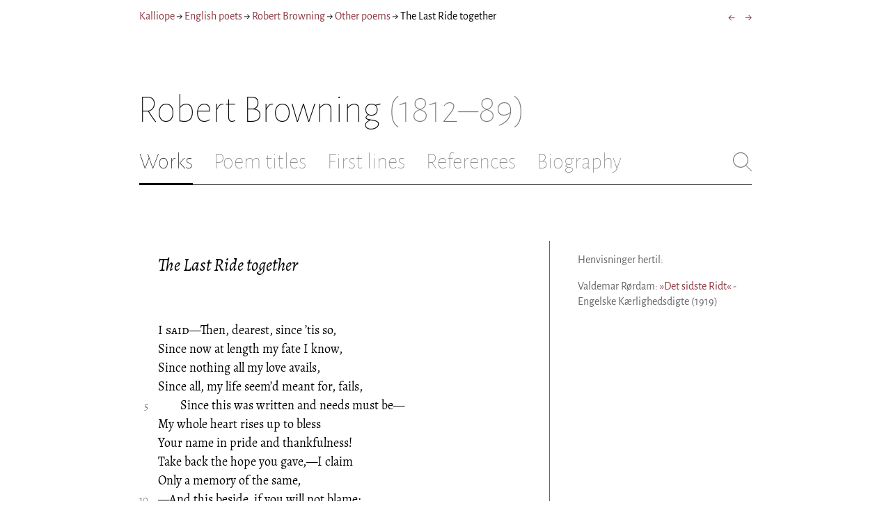

--- FILE ---
content_type: text/html; charset=utf-8
request_url: https://kalliope.org/en/text/browningr2021102102
body_size: 10624
content:
<!DOCTYPE html><html lang="en"><head><meta charSet="UTF-8" class="next-head"/><title class="next-head">Robert Browning: »The Last Ride together«</title><meta name="description" content="Kalliope er en database indeholdende ældre dansk lyrik samt biografiske oplysninger om danske digtere. Målet er intet mindre end at samle hele den ældre danske lyrik, men indtil videre indeholder Kalliope et forhåbentligt repræsentativt, og stadigt voksende, udvalg af den danske digtning." class="next-head"/><meta name="viewport" content="width=device-width, initial-scale=1" class="next-head"/><link rel="icon" sizes="180x180" href="/apple-touch-icon-180x180.png" class="next-head"/><link rel="apple-touch-icon" href="/apple-touch-icon.png" class="next-head"/><link rel="apple-touch-icon" sizes="180x180" href="/apple-touch-icon-180x180.png" class="next-head"/><link rel="apple-touch-icon" sizes="152x152" href="/apple-touch-icon-152x152.png" class="next-head"/><link rel="apple-touch-icon" sizes="120x120" href="/apple-touch-icon-120x120.png" class="next-head"/><link rel="apple-touch-icon" sizes="76x76" href="/apple-touch-icon-76x76.png" class="next-head"/><link rel="apple-touch-icon" sizes="60x60" href="/apple-touch-icon-60x60.png" class="next-head"/><link rel="mask-icon" href="/static/favicon-mask.svg" color="black" class="next-head"/><link rel="icon" href="/favicon.ico" class="next-head"/><link rel="manifest" href="/manifest.json" class="next-head"/><link rel="canonical" href="https://kalliope.org/en/text/browningr2021102102" class="next-head"/><link rel="alternate" hrefLang="da" href="https://kalliope.org/da/text/browningr2021102102" class="next-head"/><link rel="alternate" hrefLang="en" href="https://kalliope.org/en/text/browningr2021102102" class="next-head"/><meta name="theme-color" content="rgb(139, 56, 65)" class="next-head"/><meta property="og:title" content="Robert Browning" class="next-head"/><meta property="og:description" content="Kalliope er en database indeholdende ældre dansk lyrik samt biografiske oplysninger om danske digtere. Målet er intet mindre end at samle hele den ældre danske lyrik, men indtil videre indeholder Kalliope et forhåbentligt repræsentativt, og stadigt voksende, udvalg af den danske digtning." class="next-head"/><meta name="twitter:site" content="@kalliope_org" class="next-head"/><meta name="twitter:card" content="summary" class="next-head"/><meta name="twitter:image" content="/static/images/browningr/social/browningr.jpg" class="next-head"/><meta property="og:image" content="/static/images/browningr/social/browningr.jpg" class="next-head"/><meta property="og:image:width" content="600" class="next-head"/><meta property="og:site_name" content="Kalliope" class="next-head"/><meta property="og:type" content="website" class="next-head"/><meta property="og:url" content="https://kalliope.org/en/text/browningr2021102102" class="next-head"/><link rel="preload" href="/_next/static/mxEy7meYALKj_HuhxfpBD/pages/text.js" as="script"/><link rel="preload" href="/_next/static/mxEy7meYALKj_HuhxfpBD/pages/_app.js" as="script"/><link rel="preload" href="/_next/static/mxEy7meYALKj_HuhxfpBD/pages/_error.js" as="script"/><link rel="preload" href="/_next/static/runtime/webpack-651784792ab42d5aff44.js" as="script"/><link rel="preload" href="/_next/static/chunks/commons.1832025910341bc8d273.js" as="script"/><link rel="preload" href="/_next/static/runtime/main-c8478016ba2d2b222a21.js" as="script"/><style id="__jsx-1734796643">.workname.jsx-1734796643 .title.cursive{font-style:italic;}
.workname .lighter{color:#767676 !important;}
a .workname .lighter{color:#9C686C !important;}</style><style id="__jsx-2854609158">nav.jsx-2854609158{display:-webkit-box;display:-webkit-flex;display:-ms-flexbox;display:flex;-webkit-flex-wrap:wrap;-ms-flex-wrap:wrap;flex-wrap:wrap;}
nav.jsx-2854609158>div{-webkit-flex-shrink:1;-ms-flex-negative:1;flex-shrink:1;padding:4px 0px;}
.nav-container.jsx-2854609158{margin-top:10px;margin-bottom:80px;width:100%;display:-webkit-box;display:-webkit-flex;display:-ms-flexbox;display:flex;-webkit-box-pack:justify;-webkit-justify-content:space-between;-ms-flex-pack:justify;justify-content:space-between;font-size:16px;font-weight:400;}
@media (max-width:480px){.right-side.jsx-2854609158{display:none;}}
@media print{.nav-container.jsx-2854609158{display:none;}}</style><style id="__jsx-383098445">.heading.jsx-383098445{margin-bottom:30px;}
.heading.jsx-383098445 h1{margin:0;width:100%;padding-top:10px;line-height:56px;font-size:56px;font-weight:100;margin-left:-2px;-webkit-transition:font-size 0.2s;transition:font-size 0.2s;}
.heading.jsx-383098445 h1 .lighter{color:#757575;}
@media (max-width:480px){.heading.jsx-383098445 h1{padding-top:10px;line-height:40px;font-size:40px;}}
@media print{.heading.jsx-383098445 h1{font-size:24px;border-bottom:1px solid #888;}.heading.jsx-383098445{margin-bottom:40px;}}</style><style id="__jsx-3629733352">.tabs-container.jsx-3629733352{display:-webkit-box;display:-webkit-flex;display:-ms-flexbox;display:flex;-webkit-box-pack:justify;-webkit-justify-content:space-between;-ms-flex-pack:justify;justify-content:space-between;border-bottom:1px solid black;margin-bottom:80px;margin-top:30px;-webkit-box-flex:1;-webkit-flex-grow:1;-ms-flex-positive:1;flex-grow:1;}
.svg-container{-webkit-flex-basis:28px;-ms-flex-preferred-size:28px;flex-basis:28px;-webkit-flex-shrink:1;-ms-flex-negative:1;flex-shrink:1;-webkit-align-self:flex-start;-ms-flex-item-align:start;align-self:flex-start;-webkit-transition:flex-basis 0.2s;transition:flex-basis 0.2s;}
.leftside{width:100%;overflow:scroll;margin-right:10px;-webkit-scrollbar-width:none;-moz-scrollbar-width:none;-ms-scrollbar-width:none;scrollbar-width:none;}
.leftside::-webkit-scrollbar{display:none;}
.search-field{font-size:32px;line-height:32px;width:100%;border:0;padding:0;margin:0;outline:0;font-weight:100;font-family:inherit;-webkit-transition:font-size 0.2s,line-height:0.2s;transition:font-size 0.2s,line-height:0.2s;caret-color:black;}
.searchfield-container{width:100%;padding-bottom:10px;}
.tabs>.tab{display:inline-block;margin-right:30px;border-bottom:2px solid transparent;padding-bottom:15px;-webkit-transition:margin-right 0.2s;transition:margin-right 0.2s;white-space:nowrap;}
.tabs>.tab h2{margin:0;padding:0;line-height:32px;font-size:32px;font-weight:100;-webkit-transition:font-size 0.2s,line-height:0.2s;transition:font-size 0.2s,line-height:0.2s;}
.tabs>.tab.selected{border-bottom:2px solid black;}
.tabs .tab.selected a{color:black;}
.tabs>.tab a{color:#707070;}
@media (max-width:480px){.tabs>.tab{margin-right:10px;}.tabs>.tab h2{font-size:26px !important;line-height:26px;}.svg-container{-webkit-flex-basis:26px;-ms-flex-preferred-size:26px;flex-basis:26px;}.search-field{font-size:26px;line-height:26px;}.searchfield-container{padding-bottom:9px;}form{margin:0;padding:0;}}
@media print{.tabs-container.jsx-3629733352{display:none;}}</style><style id="__jsx-4249389010">div.bladrer.jsx-4249389010{display:none;}
@media (max-width:480px){div.bladrer.jsx-4249389010{display:block;position:absolute;left: -20px; width:40px;bottom:0;top:0;}}</style><style id="__jsx-1776105513">div.bladrer.jsx-1776105513{display:none;}
@media (max-width:480px){div.bladrer.jsx-1776105513{display:block;position:absolute;right: -20px; width:40px;bottom:0;top:0;}}</style><style id="__jsx-280603985">.text-heading.jsx-280603985 h2{line-height:1.6;font-size:1.4em;font-weight:normal;font-style:italic;margin:0;padding:0;}
.text-heading.jsx-280603985 h4{font-size:1.05em;line-height:1.6;font-weight:normal;margin:0;padding:0;}
.text-heading.jsx-280603985{margin-bottom:60px;}
.text-heading.poem.jsx-280603985{margin-left:1.5em;}</style><style id="__jsx-531762627">.line-with-num::before{content:attr(data-num);color:#767676;margin-right:1em;width:1.5em;font-size:0.8em;text-align:right;display:inline-block;margin-left:-2.5em;vertical-align:top;margin-top:0.25em;}
.poem-line.with-margin-text::before{content:attr(data-num);color:black;margin-right:1em;width:1.5em;font-size:1em;text-align:right;display:inline-block;margin-left:-2.5em;vertical-align:top;margin-top:0;}
.line-with-num{margin-left:1.5em;}
.prose-paragraph{-webkit-hyphens:auto;-moz-hyphens:auto;-ms-hyphens:auto;hyphens:auto;}
.block.small{font-size:1rem;line-height:1.45rem;}
.block.small .line-with-num::before{margin-top:0;font-size:0.8rem;}
.block{display:inline-block;}
.highlighted-line{background-color:rgb(253,246,227);margin-left:1em;padding-left:0.5em;margin-right:-0.5em;padding-right:0.5em;margin-top:-0.08em;padding-top:0.08em;margin-bottom:-0.08em;padding-bottom:0.08em;border-left:1px solid rgb(238,232,213);border-right:1px solid rgb(238,232,213);}
.first-highlighted-line{border-top:1px solid rgb(238,232,213);}
.poem-hr{line-height:4px !important;padding-bottom:3px;margin-left:0 !important;}
.last-highlighted-line{border-bottom:1px solid rgb(238,232,213);}
.inner-poem-line{display:inline-block;width:calc(100%-7em);margin-left:7em;text-indent:-7em;}
.inner-prose-line{display:inline-block;width:calc(100%);}
.right-aligned-text{text-align:right;width:100%;text-indent:0;margin-left:0;}
.centered-text{text-align:center;width:100%;text-indent:0;margin-left:0;}
.right-aligned-prose-text{text-align:right;}
.centered-prose-text{text-align:center;}
.half-height-blank{line-height:0.8;}
.text-two-columns div:first-child{border-right:1px solid black;padding-right:10px;}
.text-two-columns div:last-child{padding-left:10px;}
.blockquote{margin-left:null;margin-right:null;font-size:null;}</style><style id="__jsx-2315772527">.text-content{font-family:'Alegreya',serif;line-height:1.5;font-size:1em;display:inline-block;}
.text-content sc{font-family:'Alegreya SC';}
@media print{.jsx-2315772527{font-size:8pt;line-height:1.5;}}</style><style id="__jsx-3206819046">div.footnotes.jsx-3206819046{margin-top:0;-webkit-hyphens:auto;-moz-hyphens:auto;-ms-hyphens:auto;hyphens:auto;}
.footnote{display:-webkit-box;display:-webkit-flex;display:-ms-flexbox;display:flex;-webkit-align-items:flex-start;-webkit-box-align:flex-start;-ms-flex-align:flex-start;align-items:flex-start;width:100%;margin-left:-5px;}
.footnote .footnote-num{-webkit-flex-basis:20px;-ms-flex-preferred-size:20px;flex-basis:20px;-webkit-box-flex:0;-webkit-flex-grow:0;-ms-flex-positive:0;flex-grow:0;-webkit-flex-shrink:0;-ms-flex-negative:0;flex-shrink:0;text-align:right;padding-right:7px;}
.footnote .footnote-num a{color:#666;}
.footnote .footnote-text{-webkit-box-flex:1;-webkit-flex-grow:1;-ms-flex-positive:1;flex-grow:1;}</style><style id="__jsx-961706148">@media print{.refs.jsx-961706148{display:none;}}</style><style id="__jsx-1495697834">div.sidebar-pictures.jsx-1495697834{display:-webkit-box;display:-webkit-flex;display:-ms-flexbox;display:flex;-webkit-flex-direction:column;-ms-flex-direction:column;flex-direction:column;}
@media print{div.sidebar-pictures.jsx-1495697834{display:none;}}
@media (max-width:760px){div.sidebar-pictures.jsx-1495697834{-webkit-flex-direction:row;-ms-flex-direction:row;flex-direction:row;-webkit-flex-wrap:wrap;-ms-flex-wrap:wrap;flex-wrap:wrap;-webkit-box-pack:justify;-webkit-justify-content:space-between;-ms-flex-pack:justify;justify-content:space-between;-webkit-align-items:start;-webkit-box-align:start;-ms-flex-align:start;align-items:start;}div.sidebar-pictures.jsx-1495697834>*{-webkit-flex-basis:47%;-ms-flex-preferred-size:47%;flex-basis:47%;-webkit-box-flex:0;-webkit-flex-grow:0;-ms-flex-positive:0;flex-grow:0;}}</style><style id="__jsx-3196728455">div.sidebar-spl.jsx-3196728455{width:100%;display:-webkit-box;display:-webkit-flex;display:-ms-flexbox;display:flex;}
div.sidebar-spl.jsx-3196728455>div:first-child{-webkit-box-flex:1;-webkit-flex-grow:1;-ms-flex-positive:1;flex-grow:1;padding:0 40px 0 0;}
div.sidebar-spl.jsx-3196728455>aside:last-child{-webkit-flex-shrink:0;-ms-flex-negative:0;flex-shrink:0;width:250px;padding:0 0 0 40px;line-height:1.5;border-left:1px solid #666;color:#666;font-size:16px;line-height:1.4;}
div.sidebar-spl.empty.jsx-3196728455>div:first-child{padding-right:0;}
div.sidebar-spl.empty.jsx-3196728455>aside:last-child{border-left:none;}
@media (max-width:767px){div.sidebar-spl.jsx-3196728455>aside:last-child{width:200px;}}
@media (max-width:767px),print{div.sidebar-spl.jsx-3196728455{-webkit-flex-direction:column;-ms-flex-direction:column;flex-direction:column;}div.sidebar-spl.jsx-3196728455>div:first-child{padding:0;}div.sidebar-spl.jsx-3196728455>aside:last-child{margin-top:30px;border-top:1px solid #666;border-left:0;width:100%;padding:20px 0 0 0;}div.sidebar-spl.reverse-split.jsx-3196728455>div:first-child{padding-top:40px;-webkit-order:2;-ms-flex-order:2;order:2;}div.sidebar-spl.reverse-split.jsx-3196728455>aside:last-child{-webkit-order:1;-ms-flex-order:1;order:1;border-top:none;border-bottom:1px solid #666;border-left:0;width:100%;padding:0 0 10px 0;}}</style><style id="__jsx-1045506694">@font-face{font-family:'Alegreya';font-style:italic;font-weight:400;font-display:fallback;src:local('Alegreya Italic'),local('Alegreya-Italic'), url(https://fonts.gstatic.com/s/alegreya/v13/4UaHrEBBsBhlBjvfkSLkx60.ttf) format('truetype');}
@font-face{font-family:'Alegreya';font-style:italic;font-weight:700;font-display:fallback;src:local('Alegreya Bold Italic'),local('Alegreya-BoldItalic'), url(https://fonts.gstatic.com/s/alegreya/v13/4UaErEBBsBhlBjvfkSLk_xHMwps.ttf) format('truetype');}
@font-face{font-family:'Alegreya';font-style:normal;font-weight:400;font-display:fallback;src:local('Alegreya Regular'),local('Alegreya-Regular'), url(https://fonts.gstatic.com/s/alegreya/v13/4UaBrEBBsBhlBjvfkRLm.ttf) format('truetype');}
@font-face{font-family:'Alegreya';font-style:normal;font-weight:700;font-display:fallback;src:local('Alegreya Bold'),local('Alegreya-Bold'), url(https://fonts.gstatic.com/s/alegreya/v13/4UaGrEBBsBhlBjvfkSpa4o3J.ttf) format('truetype');}
@font-face{font-family:'Alegreya SC';font-style:normal;font-weight:400;font-display:fallback;src:local('Alegreya SC Regular'),local('AlegreyaSC-Regular'), url(https://fonts.gstatic.com/s/alegreyasc/v11/taiOGmRtCJ62-O0HhNEa-a6o.ttf) format('truetype');}
@font-face{font-family:'Alegreya Sans';font-style:italic;font-weight:400;font-display:fallback;src:local('Alegreya Sans Italic'),local('AlegreyaSans-Italic'), url(https://fonts.gstatic.com/s/alegreyasans/v10/5aUt9_-1phKLFgshYDvh6Vwt7V9tuA.ttf) format('truetype');}
@font-face{font-family:'Alegreya Sans';font-style:italic;font-weight:700;font-display:fallback;src:local('Alegreya Sans Bold Italic'), local('AlegreyaSans-BoldItalic'), url(https://fonts.gstatic.com/s/alegreyasans/v10/5aUo9_-1phKLFgshYDvh6Vwt7V9VBEh2jg.ttf) format('truetype');}
@font-face{font-family:'Alegreya Sans';font-style:normal;font-weight:300;font-display:fallback;src:local('Alegreya Sans Light'),local('AlegreyaSans-Light'), url(https://fonts.gstatic.com/s/alegreyasans/v10/5aUu9_-1phKLFgshYDvh6Vwt5fFPmE0.ttf) format('truetype');}
@font-face{font-family:'Alegreya Sans';font-style:normal;font-weight:400;font-display:fallback;src:local('Alegreya Sans Regular'),local('AlegreyaSans-Regular'), url(https://fonts.gstatic.com/s/alegreyasans/v10/5aUz9_-1phKLFgshYDvh6Vwt3V0.ttf) format('truetype');}
@font-face{font-family:'Alegreya Sans';font-style:normal;font-weight:700;font-display:fallback;src:local('Alegreya Sans Bold'),local('AlegreyaSans-Bold'), url(https://fonts.gstatic.com/s/alegreyasans/v10/5aUu9_-1phKLFgshYDvh6Vwt5eFImE0.ttf) format('truetype');}
@font-face{font-family:'Alegreya Sans';font-style:normal;font-weight:100;font-display:fallback;src:local('Alegreya Sans Thin'),local('AlegreyaSans-Thin'), url(https://fonts.gstatic.com/s/alegreyasans/v10/5aUt9_-1phKLFgshYDvh6Vwt5TltuA.ttf) format('truetype');}
body{margin:0;font-family:'Alegreya Sans',sans-serif;box-sizing:border-box;font-size:18px;height:150px;-webkit-tap-highlight-color:hsla(353, 20%, 85%, 1);}
.small-caps{font-family:'Alegreya SC';}
a{color:hsla(353, 43%, 38%, 1);-webkit-text-decoration:none;text-decoration:none;}
a .lighter{color:#9C686C;}
@media print{a{color:black;}body{font-size:9pt;}}</style><style id="__jsx-2777487723">div.jsx-2777487723{max-width:880px;margin:0px auto;padding:0 20px;}</style><style>body { margin: 0 } /* custom! */</style></head><body><div id="__next"><div><div class="jsx-2777487723"><div class="jsx-2854609158 nav-container"><nav class="jsx-2854609158"><div><a href="/en/">Kalliope</a></div><div> → </div><div><a href="/en/poets/gb/name">English poets</a></div><div> → </div><div><a href="/en/works/browningr"><span class="poetname"><span class="name">Robert Browning</span></span></a></div><div> → </div><div><a href="/en/work/browningr/andre"><span class="jsx-1734796643 workname"><span class="title"><span>Other poems</span> </span></span></a></div><div> → </div><div>The Last Ride together</div></nav><div class="jsx-2854609158 right-side"><div style="display:flex;padding:4px 0"><div style="margin-left:16px;font-size:18px"><a title="Two in the Campagna" href="/en/text/browningr2021102101">←</a></div><div style="margin-left:16px;font-size:18px"><a title="In a Year" href="/en/text/browningr2021102701">→</a></div></div></div></div><div class="jsx-383098445 heading"><h1 class="jsx-383098445"><span class="poetname"><span class="name">Robert Browning</span><span class="lighter" style="white-space:nowrap"> <!-- -->(1812–89)</span></span></h1></div><div class="jsx-3629733352 tabs-container"><div class="leftside"><nav class="tabs" style="display:flex"><div class="tab selected"><a href="/en/works/browningr"><h2>Works</h2></a></div><div class="tab"><a href="/en/texts/browningr/titles"><h2>Poem titles</h2></a></div><div class="tab"><a href="/en/texts/browningr/first"><h2>First lines</h2></a></div><div class="tab"><a href="/en/mentions/browningr"><h2>References</h2></a></div><div class="tab"><a href="/en/bio/browningr"><h2>Biography</h2></a></div></nav><div class="searchfield-container" style="display:none"><div style="display:flex"><div style="flex-grow:1"><form><label for="search-field-id" style="display:none">Søg</label><input id="search-field-id" title="Search Kalliope&#x27;s English collection" class="search-field" placeholder="Search Kalliope&#x27;s English collection"/></form></div><div class="svg-container" style="cursor:pointer"><svg viewBox="0 -5 48 53" width="100%" height="100%"><line style="fill:none;stroke:black;stroke-linecap:round;stroke-linejoin:round;stroke-width:1px" x1="38" y1="38" x2="4" y2="4" vector-effect="non-scaling-stroke"></line><line style="fill:none;stroke:black;stroke-linecap:round;stroke-linejoin:round;stroke-width:1px" x1="38" y1="4" x2="4" y2="38" vector-effect="non-scaling-stroke"></line></svg></div></div></div></div><div style="align-self:flex-start" class="jsx-3629733352 svg-container"><span style="cursor:pointer" class="jsx-3629733352"><svg viewBox="0 -5 48 53" width="100%" height="100%"><ellipse style="fill:none;stroke:#707070;stroke-linecap:round;stroke-linejoin:round;stroke-width:1px" cx="19.55" cy="19.5" rx="18.55" ry="18.5" vector-effect="non-scaling-stroke"></ellipse><line style="fill:none;stroke:#707070;stroke-linecap:round;stroke-linejoin:round;stroke-width:1px" x1="47" x2="32.96" y1="47" y2="33" stroke-width="0.5" vector-effect="non-scaling-stroke"></line></svg></span></div></div><div class="jsx-3196728455 sidebar-spl"><div><article style="position:relative" class="jsx-2315772527"><div title="Gå til Two in the Campagna" class="jsx-4249389010 bladrer"></div><div title="Gå til In a Year" class="jsx-1776105513 bladrer"></div><div style="margin-left:1.5em" class="jsx-2315772527 text-content"><div class="jsx-280603985 text-heading"><div><div style="margin-bottom:15px"></div><div style="margin-bottom:15px"><h2 class="jsx-280603985"><span class="textname">The Last Ride together</span></h2></div><div></div></div></div></div><div class="jsx-2315772527"><div class="text-content"><div><div lang="en" class="jsx-531762627 block  "><div class=" line-with-num poem-line"><div class=" inner-poem-line"><span class="small-caps">I said</span>—Then, dearest, since ’tis so,</div></div><div class=" line-with-num poem-line"><div class=" inner-poem-line">Since now at length my fate I know,</div></div><div class=" line-with-num poem-line"><div class=" inner-poem-line">Since nothing all my love avails,</div></div><div class=" line-with-num poem-line"><div class=" inner-poem-line">Since all, my life seem’d meant for, fails,</div></div><div class=" line-with-num poem-line" data-num="5"><div class=" inner-poem-line">        Since this was written and needs must be—</div></div><div class=" line-with-num poem-line"><div class=" inner-poem-line">My whole heart rises up to bless</div></div><div class=" line-with-num poem-line"><div class=" inner-poem-line">Your name in pride and thankfulness!</div></div><div class=" line-with-num poem-line"><div class=" inner-poem-line">Take back the hope you gave,—I claim</div></div><div class=" line-with-num poem-line"><div class=" inner-poem-line">Only a memory of the same,</div></div><div class=" line-with-num poem-line" data-num="10"><div class=" inner-poem-line">—And this beside, if you will not blame;</div></div><div class=" line-with-num poem-line"><div class=" inner-poem-line">        Your leave for one more last ride with me.</div></div><div class=" line-with-num poem-line"><div class=" inner-poem-line"><br/></div></div><div class=" line-with-num poem-line"><div class=" inner-poem-line">My mistress bent that brow of hers,</div></div><div class=" line-with-num poem-line"><div class=" inner-poem-line">Those deep dark eyes where pride demurs</div></div><div class=" line-with-num poem-line"><div class=" inner-poem-line">When pity would be softening through,</div></div><div class=" line-with-num poem-line" data-num="15"><div class=" inner-poem-line">Fix’d me a breathing-while or two</div></div><div class=" line-with-num poem-line"><div class=" inner-poem-line">        With life or death in the balance: right!</div></div><div class=" line-with-num poem-line"><div class=" inner-poem-line">The blood replenish’d me again;</div></div><div class=" line-with-num poem-line"><div class=" inner-poem-line">My last thought was at least not vain:</div></div><div class=" line-with-num poem-line"><div class=" inner-poem-line">I and my mistress, side by side</div></div><div class=" line-with-num poem-line" data-num="20"><div class=" inner-poem-line">Shall be together, breathe and ride,</div></div><div class=" line-with-num poem-line"><div class=" inner-poem-line">So, one day more am I deified.</div></div><div class=" line-with-num poem-line"><div class=" inner-poem-line">        Who knows but the world may end to-night?</div></div><div class=" line-with-num poem-line"><div class=" inner-poem-line"><br/></div></div><div class=" line-with-num poem-line"><div class=" inner-poem-line">Hush! if you saw some western cloud</div></div><div class=" line-with-num poem-line"><div class=" inner-poem-line">All billowy-bosom’d, over-bow’d</div></div><div class=" line-with-num poem-line" data-num="25"><div class=" inner-poem-line">By many benedictions—sun’s</div></div><div class=" line-with-num poem-line"><div class=" inner-poem-line">And moon’s and evening-star’s at once—</div></div><div class=" line-with-num poem-line"><div class=" inner-poem-line">        And so, you, looking and loving best,</div></div><div class=" line-with-num poem-line"><div class=" inner-poem-line">Conscious grew, your passion drew</div></div><div class=" line-with-num poem-line"><div class=" inner-poem-line">Cloud, sunset, moonrise, star-shine too,</div></div><div class=" line-with-num poem-line" data-num="30"><div class=" inner-poem-line">Down on you, near and yet more near,</div></div><div class=" line-with-num poem-line"><div class=" inner-poem-line">Till flesh must fade for heaven was here!—</div></div><div class=" line-with-num poem-line"><div class=" inner-poem-line">Thus leant she and linger’d—joy and fear!</div></div><div class=" line-with-num poem-line"><div class=" inner-poem-line">        Thus lay she a moment on my breast.</div></div><div class=" line-with-num poem-line"><div class=" inner-poem-line"><br/></div></div><div class=" line-with-num poem-line"><div class=" inner-poem-line">Then we began to ride. My soul</div></div><div class=" line-with-num poem-line" data-num="35"><div class=" inner-poem-line">Smooth’d itself out, a long-cramp’d scroll</div></div><div class=" line-with-num poem-line"><div class=" inner-poem-line">Freshening and fluttering in the wind.</div></div><div class=" line-with-num poem-line"><div class=" inner-poem-line">Past hopes already lay behind.</div></div><div class=" line-with-num poem-line"><div class=" inner-poem-line">        What need to strive with a life awry?</div></div><div class=" line-with-num poem-line"><div class=" inner-poem-line">Had I said that, had I done this,</div></div><div class=" line-with-num poem-line" data-num="40"><div class=" inner-poem-line">So might I gain, so might I miss.</div></div><div class=" line-with-num poem-line"><div class=" inner-poem-line">Might she have loved me? just as well</div></div><div class=" line-with-num poem-line"><div class=" inner-poem-line">She might have hated, who can tell!</div></div><div class=" line-with-num poem-line"><div class=" inner-poem-line">Where had I been now if the worst befell?</div></div><div class=" line-with-num poem-line"><div class=" inner-poem-line">        And here we are riding, she and I.</div></div><div class=" line-with-num poem-line"><div class=" inner-poem-line"><br/></div></div><div class=" line-with-num poem-line" data-num="45"><div class=" inner-poem-line">Fail I alone, in words and deeds?</div></div><div class=" line-with-num poem-line"><div class=" inner-poem-line">Why, all men strive and who succeeds?</div></div><div class=" line-with-num poem-line"><div class=" inner-poem-line">We rode; it seem’d my spirit flew,</div></div><div class=" line-with-num poem-line"><div class=" inner-poem-line">Saw other regions, cities new,</div></div><div class=" line-with-num poem-line"><div class=" inner-poem-line">        As the world rush’d by on either side.</div></div><div class=" line-with-num poem-line" data-num="50"><div class=" inner-poem-line">I thought,—All labour, yet no less</div></div><div class=" line-with-num poem-line"><div class=" inner-poem-line">Bear up beneath their unsuccess.</div></div><div class=" line-with-num poem-line"><div class=" inner-poem-line">Look at the end of work, contrast</div></div><div class=" line-with-num poem-line"><div class=" inner-poem-line">The petty done, the undone vast,</div></div><div class=" line-with-num poem-line"><div class=" inner-poem-line">This present of theirs with the hopeful past!</div></div><div class=" line-with-num poem-line" data-num="55"><div class=" inner-poem-line">        I hoped she would love me; here we ride.</div></div><div class=" line-with-num poem-line"><div class=" inner-poem-line"><br/></div></div><div class=" line-with-num poem-line"><div class=" inner-poem-line">What hand and brain went ever pair’d?</div></div><div class=" line-with-num poem-line"><div class=" inner-poem-line">What heart alike conceived and dared?</div></div><div class=" line-with-num poem-line"><div class=" inner-poem-line">What act proved all its thought had been?</div></div><div class=" line-with-num poem-line"><div class=" inner-poem-line">What will but felt the fleshly screen?</div></div><div class=" line-with-num poem-line" data-num="60"><div class=" inner-poem-line">        We ride and I see her bosom heave.</div></div><div class=" line-with-num poem-line"><div class=" inner-poem-line">There ’s many a crown for who can reach.</div></div><div class=" line-with-num poem-line"><div class=" inner-poem-line">Ten lines, a statesman’s life in each!</div></div><div class=" line-with-num poem-line"><div class=" inner-poem-line">The flag stuck on a heap of bones,</div></div><div class=" line-with-num poem-line"><div class=" inner-poem-line">A soldier’s doing! what atones?</div></div><div class=" line-with-num poem-line" data-num="65"><div class=" inner-poem-line">They scratch his name on the Abbey-stones.</div></div><div class=" line-with-num poem-line"><div class=" inner-poem-line">        My riding is better, by their leave.</div></div><div class=" line-with-num poem-line"><div class=" inner-poem-line"><br/></div></div><div class=" line-with-num poem-line"><div class=" inner-poem-line">What does it all mean, poet? Well,</div></div><div class=" line-with-num poem-line"><div class=" inner-poem-line">Your brains beat into rhythm, you tell</div></div><div class=" line-with-num poem-line"><div class=" inner-poem-line">What we felt only; you express’d</div></div><div class=" line-with-num poem-line" data-num="70"><div class=" inner-poem-line">You hold things beautiful the best,</div></div><div class=" line-with-num poem-line"><div class=" inner-poem-line">        And pace them in rhyme so, side by side.</div></div><div class=" line-with-num poem-line"><div class=" inner-poem-line">’Tis something, nay ’tis much: but then,</div></div><div class=" line-with-num poem-line"><div class=" inner-poem-line">Have you yourself what ’s best for men?</div></div><div class=" line-with-num poem-line"><div class=" inner-poem-line">Are you—poor, sick, old ere your time—</div></div><div class=" line-with-num poem-line" data-num="75"><div class=" inner-poem-line">Nearer one whit your own sublime</div></div><div class=" line-with-num poem-line"><div class=" inner-poem-line">Than we who never have turn’d a rhyme?</div></div><div class=" line-with-num poem-line"><div class=" inner-poem-line">        Sing, riding ’s a joy! For me, I ride.</div></div><div class=" line-with-num poem-line"><div class=" inner-poem-line"><br/></div></div><div class=" line-with-num poem-line"><div class=" inner-poem-line">And you, great sculptor—so, you gave</div></div><div class=" line-with-num poem-line"><div class=" inner-poem-line">A score of years to Art, her slave,</div></div><div class=" line-with-num poem-line" data-num="80"><div class=" inner-poem-line">And that ’s your Venus, whence we turn</div></div><div class=" line-with-num poem-line"><div class=" inner-poem-line">To yonder girl that fords the burn!</div></div><div class=" line-with-num poem-line"><div class=" inner-poem-line">        You acquiesce, and shall I repine?</div></div><div class=" line-with-num poem-line"><div class=" inner-poem-line">What, man of music, you grown gray</div></div><div class=" line-with-num poem-line"><div class=" inner-poem-line">With notes and nothing else to say,</div></div><div class=" line-with-num poem-line" data-num="85"><div class=" inner-poem-line">Is this your sole praise from a friend,</div></div><div class=" line-with-num poem-line"><div class=" inner-poem-line">’Greatly his opera’s strains intend,</div></div><div class=" line-with-num poem-line"><div class=" inner-poem-line">But in music we know how fashions end!’</div></div><div class=" line-with-num poem-line"><div class=" inner-poem-line">        I gave my youth: but we ride, in fine.</div></div><div class=" line-with-num poem-line"><div class=" inner-poem-line"><br/></div></div><div class=" line-with-num poem-line"><div class=" inner-poem-line">Who knows what ’s fit for us? Had fate</div></div><div class=" line-with-num poem-line" data-num="90"><div class=" inner-poem-line">Proposed bliss here should sublimate</div></div><div class=" line-with-num poem-line"><div class=" inner-poem-line">My being—had I sign’d the bond—</div></div><div class=" line-with-num poem-line"><div class=" inner-poem-line">Still one must lead some life beyond,</div></div><div class=" line-with-num poem-line"><div class=" inner-poem-line">        Have a bliss to die with, dim-descried.</div></div><div class=" line-with-num poem-line"><div class=" inner-poem-line">This foot once planted on the goal,</div></div><div class=" line-with-num poem-line" data-num="95"><div class=" inner-poem-line">This glory-garland round my soul,</div></div><div class=" line-with-num poem-line"><div class=" inner-poem-line">Could I descry such? Try and test!</div></div><div class=" line-with-num poem-line"><div class=" inner-poem-line">I sink back shuddering from the quest.</div></div><div class=" line-with-num poem-line"><div class=" inner-poem-line">Earth being so good, would heaven seem best?</div></div><div class=" line-with-num poem-line"><div class=" inner-poem-line">        Now, heaven and she are beyond this ride.</div></div><div class=" line-with-num poem-line"><div class=" inner-poem-line"><br/></div></div><div class=" line-with-num poem-line" data-num="100"><div class=" inner-poem-line">And yet—she has not spoke so long!</div></div><div class=" line-with-num poem-line"><div class=" inner-poem-line">What if heaven be that, fair and strong</div></div><div class=" line-with-num poem-line"><div class=" inner-poem-line">At life’s best, with our eyes upturn’d</div></div><div class=" line-with-num poem-line"><div class=" inner-poem-line">Whither life’s flower is first discern’d,</div></div><div class=" line-with-num poem-line"><div class=" inner-poem-line">        We, fix’d so, ever should so abide?</div></div><div class=" line-with-num poem-line" data-num="105"><div class=" inner-poem-line">What if we still ride on, we two</div></div><div class=" line-with-num poem-line"><div class=" inner-poem-line">With life for ever old yet new,</div></div><div class=" line-with-num poem-line"><div class=" inner-poem-line">Changed not in kind but in degree,</div></div><div class=" line-with-num poem-line"><div class=" inner-poem-line">The instant made eternity,—</div></div><div class=" line-with-num poem-line"><div class=" inner-poem-line">And heaven just prove that I and she</div></div><div class=" line-with-num poem-line" data-num="110"><div class=" inner-poem-line">        Ride, ride together, for ever ride?</div></div><div class=" line-with-num poem-line"><div class=" inner-poem-line"><br/></div></div></div></div></div></div></article></div><aside><div><div class="jsx-3206819046 footnotes footnotes-print-only"></div><div class="jsx-961706148 refs"><p class="jsx-961706148">Henvisninger hertil:</p><div style="margin-bottom:10px"><div lang="en" class="jsx-531762627 block  "><div class=" prose-paragraph"><div class=" inner-prose-line">Valdemar Rørdam: <a href="/en/text/roerdam2022052163">»Det sidste Ridt«</a> - Engelske Kærlighedsdigte (1919)</div></div></div></div></div><div style="margin-top:30px"><div class="jsx-1495697834 sidebar-pictures"></div></div></div></aside></div><div style="padding-bottom:70px"></div></div></div></div><script>__NEXT_DATA__ = {"props":{"pageProps":{"lang":"en","poet":{"id":"browningr","country":"gb","lang":"en","type":"poet","square_portrait":"social/browningr.jpg","name":{"firstname":"Robert","lastname":"Browning","fullname":null,"pseudonym":null,"christened":null,"realname":null,"sortname":null},"period":{"born":{"date":"1812-05-07","place":"London","inon":"in"},"dead":{"date":"1889-12-12","place":"Venedig","inon":"in"}},"has_portraits":true,"has_square_portrait":true,"has_works":true,"has_poems":true,"has_prose":false,"has_texts":true,"has_artwork":false,"has_biography":true,"has_mentions":true},"work":{"id":"andre","title":"Andre digte","subtitles":null,"toctitle":{"title":"Andre digte"},"linktitle":"Andre digte","breadcrumbtitle":"Andre digte","year":"?","status":"incomplete","type":"poetry","has_content":true,"published":"?","sources":{}},"prev":{"id":"browningr2021102101","title":"Two in the Campagna"},"next":{"id":"browningr2021102701","title":"In a Year"},"text":{"id":"browningr2021102102","title":"The Last Ride together","linktitle":"The Last Ride together","subtitles":null,"suptitles":null,"text_type":"text","has_footnotes":0,"notes":[],"source":null,"keywords":[],"refs":[[["Valdemar Rørdam: \u003ca poem=\"roerdam2022052163\"\u003e»Det sidste Ridt«\u003c/a\u003e - Engelske Kærlighedsdigte (1919)",{"html":true}]]],"variants":[],"pictures":[],"content_lang":"en","blocks":[{"type":"poetry","lines":[["\u003csc\u003eI said\u003c/sc\u003e—Then, dearest, since ’tis so,",{"num":1,"html":true}],["Since now at length my fate I know,",{"num":2}],["Since nothing all my love avails,",{"num":3}],["Since all, my life seem’d meant for, fails,",{"num":4}],["        Since this was written and needs must be—",{"num":5,"displayNum":5}],["My whole heart rises up to bless",{"num":6}],["Your name in pride and thankfulness!",{"num":7}],["Take back the hope you gave,—I claim",{"num":8}],["Only a memory of the same,",{"num":9}],["—And this beside, if you will not blame;",{"num":10,"displayNum":10}],["        Your leave for one more last ride with me.",{"num":11}],[""],["My mistress bent that brow of hers,",{"num":12}],["Those deep dark eyes where pride demurs",{"num":13}],["When pity would be softening through,",{"num":14}],["Fix’d me a breathing-while or two",{"num":15,"displayNum":15}],["        With life or death in the balance: right!",{"num":16}],["The blood replenish’d me again;",{"num":17}],["My last thought was at least not vain:",{"num":18}],["I and my mistress, side by side",{"num":19}],["Shall be together, breathe and ride,",{"num":20,"displayNum":20}],["So, one day more am I deified.",{"num":21}],["        Who knows but the world may end to-night?",{"num":22}],[""],["Hush! if you saw some western cloud",{"num":23}],["All billowy-bosom’d, over-bow’d",{"num":24}],["By many benedictions—sun’s",{"num":25,"displayNum":25}],["And moon’s and evening-star’s at once—",{"num":26}],["        And so, you, looking and loving best,",{"num":27}],["Conscious grew, your passion drew",{"num":28}],["Cloud, sunset, moonrise, star-shine too,",{"num":29}],["Down on you, near and yet more near,",{"num":30,"displayNum":30}],["Till flesh must fade for heaven was here!—",{"num":31}],["Thus leant she and linger’d—joy and fear!",{"num":32}],["        Thus lay she a moment on my breast.",{"num":33}],[""],["Then we began to ride. My soul",{"num":34}],["Smooth’d itself out, a long-cramp’d scroll",{"num":35,"displayNum":35}],["Freshening and fluttering in the wind.",{"num":36}],["Past hopes already lay behind.",{"num":37}],["        What need to strive with a life awry?",{"num":38}],["Had I said that, had I done this,",{"num":39}],["So might I gain, so might I miss.",{"num":40,"displayNum":40}],["Might she have loved me? just as well",{"num":41}],["She might have hated, who can tell!",{"num":42}],["Where had I been now if the worst befell?",{"num":43}],["        And here we are riding, she and I.",{"num":44}],[""],["Fail I alone, in words and deeds?",{"num":45,"displayNum":45}],["Why, all men strive and who succeeds?",{"num":46}],["We rode; it seem’d my spirit flew,",{"num":47}],["Saw other regions, cities new,",{"num":48}],["        As the world rush’d by on either side.",{"num":49}],["I thought,—All labour, yet no less",{"num":50,"displayNum":50}],["Bear up beneath their unsuccess.",{"num":51}],["Look at the end of work, contrast",{"num":52}],["The petty done, the undone vast,",{"num":53}],["This present of theirs with the hopeful past!",{"num":54}],["        I hoped she would love me; here we ride.",{"num":55,"displayNum":55}],[""],["What hand and brain went ever pair’d?",{"num":56}],["What heart alike conceived and dared?",{"num":57}],["What act proved all its thought had been?",{"num":58}],["What will but felt the fleshly screen?",{"num":59}],["        We ride and I see her bosom heave.",{"num":60,"displayNum":60}],["There ’s many a crown for who can reach.",{"num":61}],["Ten lines, a statesman’s life in each!",{"num":62}],["The flag stuck on a heap of bones,",{"num":63}],["A soldier’s doing! what atones?",{"num":64}],["They scratch his name on the Abbey-stones.",{"num":65,"displayNum":65}],["        My riding is better, by their leave.",{"num":66}],[""],["What does it all mean, poet? Well,",{"num":67}],["Your brains beat into rhythm, you tell",{"num":68}],["What we felt only; you express’d",{"num":69}],["You hold things beautiful the best,",{"num":70,"displayNum":70}],["        And pace them in rhyme so, side by side.",{"num":71}],["’Tis something, nay ’tis much: but then,",{"num":72}],["Have you yourself what ’s best for men?",{"num":73}],["Are you—poor, sick, old ere your time—",{"num":74}],["Nearer one whit your own sublime",{"num":75,"displayNum":75}],["Than we who never have turn’d a rhyme?",{"num":76}],["        Sing, riding ’s a joy! For me, I ride.",{"num":77}],[""],["And you, great sculptor—so, you gave",{"num":78}],["A score of years to Art, her slave,",{"num":79}],["And that ’s your Venus, whence we turn",{"num":80,"displayNum":80}],["To yonder girl that fords the burn!",{"num":81}],["        You acquiesce, and shall I repine?",{"num":82}],["What, man of music, you grown gray",{"num":83}],["With notes and nothing else to say,",{"num":84}],["Is this your sole praise from a friend,",{"num":85,"displayNum":85}],["’Greatly his opera’s strains intend,",{"num":86}],["But in music we know how fashions end!’",{"num":87}],["        I gave my youth: but we ride, in fine.",{"num":88}],[""],["Who knows what ’s fit for us? Had fate",{"num":89}],["Proposed bliss here should sublimate",{"num":90,"displayNum":90}],["My being—had I sign’d the bond—",{"num":91}],["Still one must lead some life beyond,",{"num":92}],["        Have a bliss to die with, dim-descried.",{"num":93}],["This foot once planted on the goal,",{"num":94}],["This glory-garland round my soul,",{"num":95,"displayNum":95}],["Could I descry such? Try and test!",{"num":96}],["I sink back shuddering from the quest.",{"num":97}],["Earth being so good, would heaven seem best?",{"num":98}],["        Now, heaven and she are beyond this ride.",{"num":99}],[""],["And yet—she has not spoke so long!",{"num":100,"displayNum":100}],["What if heaven be that, fair and strong",{"num":101}],["At life’s best, with our eyes upturn’d",{"num":102}],["Whither life’s flower is first discern’d,",{"num":103}],["        We, fix’d so, ever should so abide?",{"num":104}],["What if we still ride on, we two",{"num":105,"displayNum":105}],["With life for ever old yet new,",{"num":106}],["Changed not in kind but in degree,",{"num":107}],["The instant made eternity,—",{"num":108}],["And heaven just prove that I and she",{"num":109}],["        Ride, ride together, for ever ride?",{"num":110,"displayNum":110}],[""]],"options":{"fontSize":null,"marginLeft":null,"marginRight":null}}],"toc":null},"section_titles":[]}},"page":"/text","query":{"lang":"en","textId":"browningr2021102102"},"buildId":"mxEy7meYALKj_HuhxfpBD"};__NEXT_LOADED_PAGES__=[];__NEXT_REGISTER_PAGE=function(r,f){__NEXT_LOADED_PAGES__.push([r, f])}</script><script async="" id="__NEXT_PAGE__/text" src="/_next/static/mxEy7meYALKj_HuhxfpBD/pages/text.js"></script><script async="" id="__NEXT_PAGE__/_app" src="/_next/static/mxEy7meYALKj_HuhxfpBD/pages/_app.js"></script><script async="" id="__NEXT_PAGE__/_error" src="/_next/static/mxEy7meYALKj_HuhxfpBD/pages/_error.js"></script><script src="/_next/static/runtime/webpack-651784792ab42d5aff44.js" async=""></script><script src="/_next/static/chunks/commons.1832025910341bc8d273.js" async=""></script><script src="/_next/static/runtime/main-c8478016ba2d2b222a21.js" async=""></script><script src="/static/register-sw.js"></script></body></html>